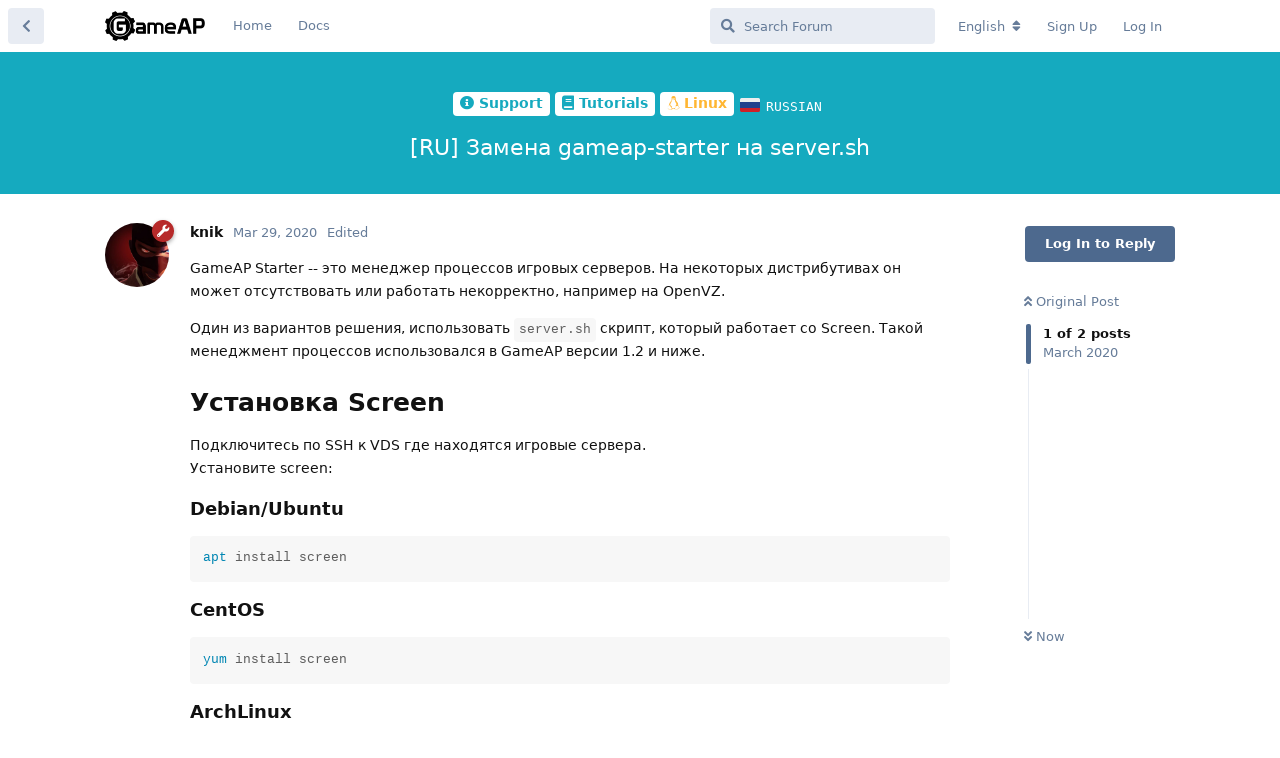

--- FILE ---
content_type: text/html; charset=utf-8
request_url: https://forum.gameap.ru/d/3-ru-zamena-gameap-starter-na-serversh
body_size: 8592
content:
<!doctype html>
<html  dir="ltr"        lang="en" >
    <head>
        <meta charset="utf-8">
        <title>[RU] Замена gameap-starter на server.sh - GameAP Forum</title>

        <link rel="stylesheet" href="https://forum.gameap.ru/assets/forum.css?v=168be566">
<link rel="canonical" href="https://forum.gameap.ru/d/3-ru-zamena-gameap-starter-na-serversh">
<link rel="preload" href="https://forum.gameap.ru/assets/forum.css?v=168be566" as="style">
<link rel="preload" href="https://forum.gameap.ru/assets/forum.js?v=14bd0e40" as="script">
<link rel="preload" href="https://forum.gameap.ru/assets/forum-en.js?v=0efd8645" as="script">
<link rel="preload" href="https://forum.gameap.ru/assets/fonts/fa-solid-900.woff2" as="font" type="font/woff2" crossorigin="">
<link rel="preload" href="https://forum.gameap.ru/assets/fonts/fa-regular-400.woff2" as="font" type="font/woff2" crossorigin="">
<meta name="viewport" content="width=device-width, initial-scale=1, maximum-scale=1, minimum-scale=1">
<meta name="description" content="Game Admin Panel Forum">
<meta name="theme-color" content="#4D698E">
    </head>

    <body>
        <div id="app" class="App">

    <div id="app-navigation" class="App-navigation"></div>

    <div id="drawer" class="App-drawer">

        <header id="header" class="App-header">
            <div id="header-navigation" class="Header-navigation"></div>
            <div class="container">
                <div class="Header-title">
                    <a href="https://forum.gameap.ru" id="home-link">
                                                    <img src="https://forum.gameap.ru/assets/logo-em30ktgf.png" alt="GameAP Forum" class="Header-logo">
                                            </a>
                </div>
                <div id="header-primary" class="Header-primary"></div>
                <div id="header-secondary" class="Header-secondary"></div>
            </div>
        </header>

    </div>

    <main class="App-content">
        <div id="content"></div>

        <div id="flarum-loading" style="display: none">
    Loading...
</div>

<noscript>
    <div class="Alert">
        <div class="container">
            This site is best viewed in a modern browser with JavaScript enabled.
        </div>
    </div>
</noscript>

<div id="flarum-loading-error" style="display: none">
    <div class="Alert">
        <div class="container">
            Something went wrong while trying to load the full version of this site. Try hard-refreshing this page to fix the error.
        </div>
    </div>
</div>

<noscript id="flarum-content">
    <div class="container">
    <h1>[RU] Замена gameap-starter на server.sh</h1>

    <div>
                    <article>
                                <div class="PostUser"><h3 class="PostUser-name">knik</h3></div>
                <div class="Post-body">
                    <p>GameAP Starter -- это менеджер процессов игровых серверов. На некоторых дистрибутивах он может отсутствовать или работать некорректно, например на OpenVZ.</p>

<p>Один из вариантов решения, использовать <code>server.sh</code> скрипт, который работает со Screen. Такой менеджмент процессов использовался в GameAP версии 1.2 и ниже.</p>

<h2>Установка Screen</h2>

<p>Подключитесь по SSH к VDS где находятся игровые сервера. <br>
Установите screen:</p>

<h4>Debian/Ubuntu</h4>
 
<pre><code>apt install screen</code><script async="" crossorigin="anonymous" data-hljs-style="github-gist" integrity="sha384-PG1zopchh98J/8eUG/5ESEA+dE1Art6Ym1XKxLljmoOwlodOfUguCC/cydPWZSQ/" onload="hljsLoader.highlightBlocks(this.parentNode)" src="https://cdn.jsdelivr.net/gh/s9e/hljs-loader@1.0.8/loader.min.js"></script></pre>
<h4>CentOS</h4>

<pre><code>yum install screen</code><script async="" crossorigin="anonymous" data-hljs-style="github-gist" integrity="sha384-PG1zopchh98J/8eUG/5ESEA+dE1Art6Ym1XKxLljmoOwlodOfUguCC/cydPWZSQ/" onload="hljsLoader.highlightBlocks(this.parentNode)" src="https://cdn.jsdelivr.net/gh/s9e/hljs-loader@1.0.8/loader.min.js"></script></pre>

<h4>ArchLinux</h4>

<pre><code>pacman -S screen</code><script async="" crossorigin="anonymous" data-hljs-style="github-gist" integrity="sha384-PG1zopchh98J/8eUG/5ESEA+dE1Art6Ym1XKxLljmoOwlodOfUguCC/cydPWZSQ/" onload="hljsLoader.highlightBlocks(this.parentNode)" src="https://cdn.jsdelivr.net/gh/s9e/hljs-loader@1.0.8/loader.min.js"></script></pre>

<h2>Подготовка. Остановка игровых серверов и Daemon</h2>

<p>Остановите все игровые серверы на выделенном сервере через панель.<br>
Остановите GameAP Daemon:</p>

<pre><code>service gameap-daemon stop</code><script async="" crossorigin="anonymous" data-hljs-style="github-gist" integrity="sha384-PG1zopchh98J/8eUG/5ESEA+dE1Art6Ym1XKxLljmoOwlodOfUguCC/cydPWZSQ/" onload="hljsLoader.highlightBlocks(this.parentNode)" src="https://cdn.jsdelivr.net/gh/s9e/hljs-loader@1.0.8/loader.min.js"></script></pre>

<h2>Установка скрипта</h2>

<p>Затем перейдите в каталог /srv/gameap:</p>
<pre><code>cd /srv/gameap</code><script async="" crossorigin="anonymous" data-hljs-style="github-gist" integrity="sha384-PG1zopchh98J/8eUG/5ESEA+dE1Art6Ym1XKxLljmoOwlodOfUguCC/cydPWZSQ/" onload="hljsLoader.highlightBlocks(this.parentNode)" src="https://cdn.jsdelivr.net/gh/s9e/hljs-loader@1.0.8/loader.min.js"></script></pre>

<p>Скачайте сам скрипт и дайте ему права на выполнение:</p>
<pre><code>wget https://raw.githubusercontent.com/et-nik/gameap-legacy/v1.2-stable/bin/Linux/server.sh
chmod +x ./server.sh</code><script async="" crossorigin="anonymous" data-hljs-style="github-gist" integrity="sha384-PG1zopchh98J/8eUG/5ESEA+dE1Art6Ym1XKxLljmoOwlodOfUguCC/cydPWZSQ/" onload="hljsLoader.highlightBlocks(this.parentNode)" src="https://cdn.jsdelivr.net/gh/s9e/hljs-loader@1.0.8/loader.min.js"></script></pre>

<h2>Настройка скрипта</h2>

<p>Зайдите в панель управления. Перейдите в "Выделенные серверы", выберите там свой сервер и нажмите "Редактировать", в открывшемся окне откройте "Скрипты". Отредактируйте следующие поля:</p>

<h4>Скрипт запуска</h4>
<pre><code>/srv/gameap/server.sh -t start -d {dir} -n {uuid} -u {user} -c "{command}"</code><script async="" crossorigin="anonymous" data-hljs-style="github-gist" integrity="sha384-PG1zopchh98J/8eUG/5ESEA+dE1Art6Ym1XKxLljmoOwlodOfUguCC/cydPWZSQ/" onload="hljsLoader.highlightBlocks(this.parentNode)" src="https://cdn.jsdelivr.net/gh/s9e/hljs-loader@1.0.8/loader.min.js"></script></pre>

<h4>Остановка</h4>
<pre><code>/srv/gameap/server.sh -t stop -d {dir} -n {uuid} -u {user}</code><script async="" crossorigin="anonymous" data-hljs-style="github-gist" integrity="sha384-PG1zopchh98J/8eUG/5ESEA+dE1Art6Ym1XKxLljmoOwlodOfUguCC/cydPWZSQ/" onload="hljsLoader.highlightBlocks(this.parentNode)" src="https://cdn.jsdelivr.net/gh/s9e/hljs-loader@1.0.8/loader.min.js"></script></pre>

<h4>Перезапуск</h4>
<pre><code>/srv/gameap/server.sh -t restart -d {dir} -n {uuid} -u {user} -c "{command}"</code><script async="" crossorigin="anonymous" data-hljs-style="github-gist" integrity="sha384-PG1zopchh98J/8eUG/5ESEA+dE1Art6Ym1XKxLljmoOwlodOfUguCC/cydPWZSQ/" onload="hljsLoader.highlightBlocks(this.parentNode)" src="https://cdn.jsdelivr.net/gh/s9e/hljs-loader@1.0.8/loader.min.js"></script></pre>

<h4>Статус</h4>
<pre><code>/srv/gameap/server.sh -t status -d {dir} -n {uuid} -u {user}</code><script async="" crossorigin="anonymous" data-hljs-style="github-gist" integrity="sha384-PG1zopchh98J/8eUG/5ESEA+dE1Art6Ym1XKxLljmoOwlodOfUguCC/cydPWZSQ/" onload="hljsLoader.highlightBlocks(this.parentNode)" src="https://cdn.jsdelivr.net/gh/s9e/hljs-loader@1.0.8/loader.min.js"></script></pre>

<h4>Получение консоли</h4>
<pre><code>/srv/gameap/server.sh -t get_console -d {dir} -n {uuid} -u {user}</code><script async="" crossorigin="anonymous" data-hljs-style="github-gist" integrity="sha384-PG1zopchh98J/8eUG/5ESEA+dE1Art6Ym1XKxLljmoOwlodOfUguCC/cydPWZSQ/" onload="hljsLoader.highlightBlocks(this.parentNode)" src="https://cdn.jsdelivr.net/gh/s9e/hljs-loader@1.0.8/loader.min.js"></script></pre>

<h4>Отправка комманды</h4>
<pre><code>/srv/gameap/server.sh -t send_command -d {dir} -n {uuid} -u {user} -c "{command}"</code><script async="" crossorigin="anonymous" data-hljs-style="github-gist" integrity="sha384-PG1zopchh98J/8eUG/5ESEA+dE1Art6Ym1XKxLljmoOwlodOfUguCC/cydPWZSQ/" onload="hljsLoader.highlightBlocks(this.parentNode)" src="https://cdn.jsdelivr.net/gh/s9e/hljs-loader@1.0.8/loader.min.js"></script></pre>

<p>Остальные поля оставить пустыми.</p>

<h2>Запуск GameAP Daemon</h2>

<p>После изменения конфигурации VDS, необходимо запустить GameAP Daemon. Зайдите по SSH на выделенный сервер и выполните команду:</p>
<pre><code>service gameap-daemon start</code><script async="" crossorigin="anonymous" data-hljs-style="github-gist" integrity="sha384-PG1zopchh98J/8eUG/5ESEA+dE1Art6Ym1XKxLljmoOwlodOfUguCC/cydPWZSQ/" onload="hljsLoader.highlightBlocks(this.parentNode)" src="https://cdn.jsdelivr.net/gh/s9e/hljs-loader@1.0.8/loader.min.js"></script></pre>

                </div>
            </article>

            <hr>
            </div>

    
    </div>

</noscript>


        <div class="App-composer">
            <div class="container">
                <div id="composer"></div>
            </div>
        </div>
    </main>

</div>




        <div id="modal"></div>
        <div id="alerts"></div>

        <script>
            document.getElementById('flarum-loading').style.display = 'block';
            var flarum = {extensions: {}};
        </script>

        <script src="https://forum.gameap.ru/assets/forum.js?v=14bd0e40"></script>
<script src="https://forum.gameap.ru/assets/forum-en.js?v=0efd8645"></script>

        <script id="flarum-json-payload" type="application/json">{"resources":[{"type":"forums","id":"1","attributes":{"title":"GameAP Forum","description":"Game Admin Panel Forum","showLanguageSelector":true,"baseUrl":"https:\/\/forum.gameap.ru","basePath":"","baseOrigin":"https:\/\/forum.gameap.ru","debug":false,"apiUrl":"https:\/\/forum.gameap.ru\/api","welcomeTitle":"Welcome to GameAP Forum","welcomeMessage":"Welcome to GameAP Community Discussion ","themePrimaryColor":"#4D698E","themeSecondaryColor":"#4D698E","logoUrl":"https:\/\/forum.gameap.ru\/assets\/logo-em30ktgf.png","faviconUrl":null,"headerHtml":"","footerHtml":null,"allowSignUp":true,"defaultRoute":"\/categories","canViewForum":true,"canStartDiscussion":false,"canSearchUsers":false,"canCreateAccessToken":false,"canModerateAccessTokens":false,"assetsBaseUrl":"https:\/\/forum.gameap.ru\/assets","canViewFlags":false,"guidelinesUrl":null,"canBypassTagCounts":false,"minPrimaryTags":"1","maxPrimaryTags":"1","minSecondaryTags":"0","maxSecondaryTags":"3","hCaptchaDarkMode":false,"postWithoutHCaptcha":false,"fof-upload.canUpload":false,"fof-upload.canDownload":true,"fof-upload.composerButtonVisiblity":"both","fof-socialprofile.allow_external_favicons":true,"fof-oauth":[{"name":"discord","icon":"fab fa-discord","priority":0},null,{"name":"github","icon":"fab fa-github","priority":0},null,{"name":"twitter","icon":"fab fa-twitter","priority":0},{"name":"google","icon":"fab fa-google","priority":0},null],"fof-oauth.only_icons":false,"fof-oauth.popupWidth":580,"fof-oauth.popupHeight":400,"fof-oauth.fullscreenPopup":true,"fof-discussion-language.composerLocaleDefault":false,"fof-discussion-language.showAnyLangOpt":true,"fof-discussion-language.useLocaleForTagsPageLastDiscussion":false,"allowUsernameMentionFormat":true,"massControls":false,"canHideDiscussionsSometime":false,"canDeleteDiscussionsSometime":false,"canLockDiscussionsSometime":false,"canStickyDiscussionsSometime":false,"canTagDiscussionsSometime":false,"categories.keepTagsNav":true,"categories.fullPageDesktop":false,"categories.compactMobile":false,"categories.parentRemoveIcon":false,"categories.parentRemoveDescription":false,"categories.parentRemoveStats":false,"categories.parentRemoveLastDiscussion":false,"categories.childBareIcon":false},"relationships":{"groups":{"data":[{"type":"groups","id":"1"},{"type":"groups","id":"2"},{"type":"groups","id":"3"},{"type":"groups","id":"4"}]},"tags":{"data":[{"type":"tags","id":"1"},{"type":"tags","id":"2"},{"type":"tags","id":"3"},{"type":"tags","id":"5"},{"type":"tags","id":"11"},{"type":"tags","id":"8"},{"type":"tags","id":"12"}]},"links":{"data":[{"type":"links","id":"1"},{"type":"links","id":"2"}]},"discussionLanguages":{"data":[{"type":"discussion-languages","id":"any"},{"type":"discussion-languages","id":"1"},{"type":"discussion-languages","id":"2"}]}}},{"type":"groups","id":"1","attributes":{"nameSingular":"Admin","namePlural":"Admins","color":"#B72A2A","icon":"fas fa-wrench","isHidden":0}},{"type":"groups","id":"2","attributes":{"nameSingular":"Guest","namePlural":"Guests","color":null,"icon":null,"isHidden":0}},{"type":"groups","id":"3","attributes":{"nameSingular":"Member","namePlural":"Members","color":null,"icon":null,"isHidden":0}},{"type":"groups","id":"4","attributes":{"nameSingular":"Mod","namePlural":"Mods","color":"#80349E","icon":"fas fa-bolt","isHidden":0}},{"type":"tags","id":"1","attributes":{"name":"General","description":null,"slug":"general","color":"#888","backgroundUrl":null,"backgroundMode":null,"icon":null,"discussionCount":29,"position":0,"defaultSort":null,"isChild":false,"isHidden":false,"lastPostedAt":"2024-09-11T17:39:47+00:00","canStartDiscussion":false,"canAddToDiscussion":false,"localisedLastDiscussion":{"":{"id":8,"at":1726076387,"user_id":1108,"title":"\u0423\u0441\u0442\u0430\u043d\u043e\u0432\u043a\u0430 \u043f\u0430\u043d\u0435\u043b\u0438"},"1":{"id":1076,"at":1733402674,"user_id":1120,"title":""},"2":{"id":1073,"at":1712337376,"user_id":1089,"title":"\u043e\u0448\u0438\u0431\u043a\u0430 \u0443\u0441\u0442\u0430\u043d\u043e\u0432\u043a\u0438 \u043f\u0430\u043d\u0435\u043b\u0438"}},"postCount":46}},{"type":"tags","id":"2","attributes":{"name":"Support","description":"Get help installation, setting up,  using, GameAP Daemon installation.","slug":"support","color":"#15aabf","backgroundUrl":null,"backgroundMode":null,"icon":"fas fa-info-circle","discussionCount":61,"position":1,"defaultSort":null,"isChild":false,"isHidden":false,"lastPostedAt":"2024-09-07T23:17:33+00:00","canStartDiscussion":false,"canAddToDiscussion":false,"localisedLastDiscussion":{"":{"id":102,"at":1684237892,"user_id":1,"title":"I cant start any game server"},"1":{"id":1074,"at":1723525362,"user_id":1101,"title":"Installing daemon in vps arm64"},"2":{"id":1075,"at":1725751053,"user_id":1102,"title":"unable to install it"}},"postCount":45}},{"type":"tags","id":"3","attributes":{"name":"Dev","description":"Development. Building modules, extensions, themes.","slug":"dev","color":"","backgroundUrl":null,"backgroundMode":null,"icon":"fas fa-code","discussionCount":0,"position":3,"defaultSort":null,"isChild":false,"isHidden":false,"lastPostedAt":"2021-04-22T10:34:36+00:00","canStartDiscussion":false,"canAddToDiscussion":false,"localisedLastDiscussion":[],"postCount":0}},{"type":"tags","id":"5","attributes":{"name":"Resources","description":"GameAP Related resources, modules, themes, services.","slug":"resources","color":"#8c3030","backgroundUrl":null,"backgroundMode":null,"icon":"fas fa-archive","discussionCount":0,"position":2,"defaultSort":null,"isChild":false,"isHidden":false,"lastPostedAt":"2021-10-06T13:36:10+00:00","canStartDiscussion":false,"canAddToDiscussion":false,"localisedLastDiscussion":{"":{"id":828,"at":1673246573,"user_id":729,"title":""},"1":{"id":1006,"at":1684941995,"user_id":911,"title":"https:\/\/www.healthapnews.com\/regen-cbd-gummies\/"}},"postCount":0}},{"type":"tags","id":"11","attributes":{"name":"Windows","description":"","slug":"windows","color":"#0072ff","backgroundUrl":null,"backgroundMode":null,"icon":"fab fa-windows","discussionCount":2,"position":null,"defaultSort":null,"isChild":false,"isHidden":false,"lastPostedAt":"2024-09-07T23:17:33+00:00","canStartDiscussion":false,"canAddToDiscussion":false,"localisedLastDiscussion":{"":{"id":102,"at":1684237892,"user_id":1,"title":"I cant start any game server"},"1":{"id":1054,"at":1690463833,"user_id":963,"title":"Installing Minecraft on Windows"},"2":{"id":1075,"at":1725751053,"user_id":1102,"title":"unable to install it"}},"postCount":8}},{"type":"tags","id":"8","attributes":{"name":"Solved","description":"Solved","slug":"solved","color":"#6dbb3e","backgroundUrl":null,"backgroundMode":null,"icon":"fas fa-check","discussionCount":0,"position":null,"defaultSort":null,"isChild":false,"isHidden":false,"lastPostedAt":"2022-01-05T00:14:04+00:00","canStartDiscussion":false,"canAddToDiscussion":false,"localisedLastDiscussion":{"1":{"id":1037,"at":1687943838,"user_id":940,"title":"Anatomy One CBD Gummies"},"2":{"id":1027,"at":1687257064,"user_id":932,"title":"Exam Topics Free: Study Efficiently, Perform Exceptionally"}},"postCount":0}},{"type":"tags","id":"12","attributes":{"name":"Linux","description":"","slug":"linux","color":"#ffb632","backgroundUrl":null,"backgroundMode":null,"icon":"fab fa-linux","discussionCount":0,"position":null,"defaultSort":null,"isChild":false,"isHidden":false,"lastPostedAt":"2022-11-10T21:18:16+00:00","canStartDiscussion":false,"canAddToDiscussion":false,"localisedLastDiscussion":{"":{"id":878,"at":1673690196,"user_id":778,"title":""},"1":{"id":1040,"at":1688124388,"user_id":943,"title":"MyLifeCBDGummies"}},"postCount":0}},{"type":"links","id":"1","attributes":{"id":1,"title":"Docs","icon":null,"url":"https:\/\/docs.gameap.ru","position":1,"isInternal":false,"isNewtab":false,"useRelMe":0,"isChild":false,"visibility":"everyone"}},{"type":"links","id":"2","attributes":{"id":2,"title":"Home","icon":null,"url":"https:\/\/gameap.ru\/en","position":0,"isInternal":false,"isNewtab":false,"useRelMe":0,"isChild":false,"visibility":"everyone"}},{"type":"discussion-languages","id":"any","attributes":{"code":"any","country":null,"name":"Any Language","emoji":null}},{"type":"discussion-languages","id":"1","attributes":{"code":"en","country":"GB","name":"English","emoji":"\ud83c\uddec\ud83c\udde7"}},{"type":"discussion-languages","id":"2","attributes":{"code":"ru","country":"RU","name":"Russian","emoji":"\ud83c\uddf7\ud83c\uddfa"}}],"session":{"userId":0,"csrfToken":"gfNkCWfhiFuSloR8vyIFwbILbh9bcMGsgV6f7cpi"},"locales":{"en":"English","ru":"\u0420\u0443\u0441\u0441\u043a\u0438\u0439"},"locale":"en","ralkage-hcaptcha.credentials.site":"e4a1346c-6e0f-40c7-8a8c-d7e6228a868c","ralkage-hcaptcha.type":"","fof-socialprofile.test":null,"apiDocument":{"data":{"type":"discussions","id":"3","attributes":{"title":"[RU] \u0417\u0430\u043c\u0435\u043d\u0430 gameap-starter \u043d\u0430 server.sh","slug":"3-ru-zamena-gameap-starter-na-serversh","commentCount":1,"participantCount":1,"createdAt":"2020-03-29T16:19:31+00:00","lastPostedAt":"2020-03-29T16:19:31+00:00","lastPostNumber":1,"canReply":false,"canRename":false,"canDelete":false,"canHide":false,"isApproved":true,"canTag":false,"canChangeLanguage":false,"subscription":null,"isSticky":false,"canSticky":false,"isLocked":false,"canLock":false},"relationships":{"user":{"data":{"type":"users","id":"1"}},"posts":{"data":[{"type":"posts","id":"6"},{"type":"posts","id":"138"}]},"tags":{"data":[{"type":"tags","id":"2"},{"type":"tags","id":"9"},{"type":"tags","id":"12"}]},"language":{"data":{"type":"discussion-languages","id":"2"}}}},"included":[{"type":"users","id":"1","attributes":{"username":"knik","displayName":"knik","avatarUrl":"https:\/\/forum.gameap.ru\/assets\/avatars\/Fqb8ZVSyqMffytGT.png","slug":"knik","joinTime":"2020-03-28T19:06:26+00:00","discussionCount":10,"commentCount":116,"canEdit":false,"canEditCredentials":false,"canEditGroups":false,"canDelete":false,"lastSeenAt":"2025-02-07T08:38:15+00:00","canSuspend":false,"canSpamblock":false,"fof-upload-uploadCountCurrent":null,"fof-upload-uploadCountAll":null,"canViewSocialProfile":false,"isBanned":false,"canBanIP":false},"relationships":{"groups":{"data":[{"type":"groups","id":"1"}]}}},{"type":"posts","id":"6","attributes":{"number":1,"createdAt":"2020-03-29T16:19:31+00:00","contentType":"comment","contentHtml":"\u003Cp\u003EGameAP Starter -- \u044d\u0442\u043e \u043c\u0435\u043d\u0435\u0434\u0436\u0435\u0440 \u043f\u0440\u043e\u0446\u0435\u0441\u0441\u043e\u0432 \u0438\u0433\u0440\u043e\u0432\u044b\u0445 \u0441\u0435\u0440\u0432\u0435\u0440\u043e\u0432. \u041d\u0430 \u043d\u0435\u043a\u043e\u0442\u043e\u0440\u044b\u0445 \u0434\u0438\u0441\u0442\u0440\u0438\u0431\u0443\u0442\u0438\u0432\u0430\u0445 \u043e\u043d \u043c\u043e\u0436\u0435\u0442 \u043e\u0442\u0441\u0443\u0442\u0441\u0442\u0432\u043e\u0432\u0430\u0442\u044c \u0438\u043b\u0438 \u0440\u0430\u0431\u043e\u0442\u0430\u0442\u044c \u043d\u0435\u043a\u043e\u0440\u0440\u0435\u043a\u0442\u043d\u043e, \u043d\u0430\u043f\u0440\u0438\u043c\u0435\u0440 \u043d\u0430 OpenVZ.\u003C\/p\u003E\n\n\u003Cp\u003E\u041e\u0434\u0438\u043d \u0438\u0437 \u0432\u0430\u0440\u0438\u0430\u043d\u0442\u043e\u0432 \u0440\u0435\u0448\u0435\u043d\u0438\u044f, \u0438\u0441\u043f\u043e\u043b\u044c\u0437\u043e\u0432\u0430\u0442\u044c \u003Ccode\u003Eserver.sh\u003C\/code\u003E \u0441\u043a\u0440\u0438\u043f\u0442, \u043a\u043e\u0442\u043e\u0440\u044b\u0439 \u0440\u0430\u0431\u043e\u0442\u0430\u0435\u0442 \u0441\u043e Screen. \u0422\u0430\u043a\u043e\u0439 \u043c\u0435\u043d\u0435\u0434\u0436\u043c\u0435\u043d\u0442 \u043f\u0440\u043e\u0446\u0435\u0441\u0441\u043e\u0432 \u0438\u0441\u043f\u043e\u043b\u044c\u0437\u043e\u0432\u0430\u043b\u0441\u044f \u0432 GameAP \u0432\u0435\u0440\u0441\u0438\u0438 1.2 \u0438 \u043d\u0438\u0436\u0435.\u003C\/p\u003E\n\n\u003Ch2\u003E\u0423\u0441\u0442\u0430\u043d\u043e\u0432\u043a\u0430 Screen\u003C\/h2\u003E\n\n\u003Cp\u003E\u041f\u043e\u0434\u043a\u043b\u044e\u0447\u0438\u0442\u0435\u0441\u044c \u043f\u043e SSH \u043a VDS \u0433\u0434\u0435 \u043d\u0430\u0445\u043e\u0434\u044f\u0442\u0441\u044f \u0438\u0433\u0440\u043e\u0432\u044b\u0435 \u0441\u0435\u0440\u0432\u0435\u0440\u0430. \u003Cbr\u003E\n\u0423\u0441\u0442\u0430\u043d\u043e\u0432\u0438\u0442\u0435 screen:\u003C\/p\u003E\n\n\u003Ch4\u003EDebian\/Ubuntu\u003C\/h4\u003E\n \n\u003Cpre\u003E\u003Ccode\u003Eapt install screen\u003C\/code\u003E\u003Cscript async=\u0022\u0022 crossorigin=\u0022anonymous\u0022 data-hljs-style=\u0022github-gist\u0022 integrity=\u0022sha384-PG1zopchh98J\/8eUG\/5ESEA+dE1Art6Ym1XKxLljmoOwlodOfUguCC\/cydPWZSQ\/\u0022 onload=\u0022hljsLoader.highlightBlocks(this.parentNode)\u0022 src=\u0022https:\/\/cdn.jsdelivr.net\/gh\/s9e\/hljs-loader@1.0.8\/loader.min.js\u0022\u003E\u003C\/script\u003E\u003C\/pre\u003E\n\u003Ch4\u003ECentOS\u003C\/h4\u003E\n\n\u003Cpre\u003E\u003Ccode\u003Eyum install screen\u003C\/code\u003E\u003Cscript async=\u0022\u0022 crossorigin=\u0022anonymous\u0022 data-hljs-style=\u0022github-gist\u0022 integrity=\u0022sha384-PG1zopchh98J\/8eUG\/5ESEA+dE1Art6Ym1XKxLljmoOwlodOfUguCC\/cydPWZSQ\/\u0022 onload=\u0022hljsLoader.highlightBlocks(this.parentNode)\u0022 src=\u0022https:\/\/cdn.jsdelivr.net\/gh\/s9e\/hljs-loader@1.0.8\/loader.min.js\u0022\u003E\u003C\/script\u003E\u003C\/pre\u003E\n\n\u003Ch4\u003EArchLinux\u003C\/h4\u003E\n\n\u003Cpre\u003E\u003Ccode\u003Epacman -S screen\u003C\/code\u003E\u003Cscript async=\u0022\u0022 crossorigin=\u0022anonymous\u0022 data-hljs-style=\u0022github-gist\u0022 integrity=\u0022sha384-PG1zopchh98J\/8eUG\/5ESEA+dE1Art6Ym1XKxLljmoOwlodOfUguCC\/cydPWZSQ\/\u0022 onload=\u0022hljsLoader.highlightBlocks(this.parentNode)\u0022 src=\u0022https:\/\/cdn.jsdelivr.net\/gh\/s9e\/hljs-loader@1.0.8\/loader.min.js\u0022\u003E\u003C\/script\u003E\u003C\/pre\u003E\n\n\u003Ch2\u003E\u041f\u043e\u0434\u0433\u043e\u0442\u043e\u0432\u043a\u0430. \u041e\u0441\u0442\u0430\u043d\u043e\u0432\u043a\u0430 \u0438\u0433\u0440\u043e\u0432\u044b\u0445 \u0441\u0435\u0440\u0432\u0435\u0440\u043e\u0432 \u0438 Daemon\u003C\/h2\u003E\n\n\u003Cp\u003E\u041e\u0441\u0442\u0430\u043d\u043e\u0432\u0438\u0442\u0435 \u0432\u0441\u0435 \u0438\u0433\u0440\u043e\u0432\u044b\u0435 \u0441\u0435\u0440\u0432\u0435\u0440\u044b \u043d\u0430 \u0432\u044b\u0434\u0435\u043b\u0435\u043d\u043d\u043e\u043c \u0441\u0435\u0440\u0432\u0435\u0440\u0435 \u0447\u0435\u0440\u0435\u0437 \u043f\u0430\u043d\u0435\u043b\u044c.\u003Cbr\u003E\n\u041e\u0441\u0442\u0430\u043d\u043e\u0432\u0438\u0442\u0435 GameAP Daemon:\u003C\/p\u003E\n\n\u003Cpre\u003E\u003Ccode\u003Eservice gameap-daemon stop\u003C\/code\u003E\u003Cscript async=\u0022\u0022 crossorigin=\u0022anonymous\u0022 data-hljs-style=\u0022github-gist\u0022 integrity=\u0022sha384-PG1zopchh98J\/8eUG\/5ESEA+dE1Art6Ym1XKxLljmoOwlodOfUguCC\/cydPWZSQ\/\u0022 onload=\u0022hljsLoader.highlightBlocks(this.parentNode)\u0022 src=\u0022https:\/\/cdn.jsdelivr.net\/gh\/s9e\/hljs-loader@1.0.8\/loader.min.js\u0022\u003E\u003C\/script\u003E\u003C\/pre\u003E\n\n\u003Ch2\u003E\u0423\u0441\u0442\u0430\u043d\u043e\u0432\u043a\u0430 \u0441\u043a\u0440\u0438\u043f\u0442\u0430\u003C\/h2\u003E\n\n\u003Cp\u003E\u0417\u0430\u0442\u0435\u043c \u043f\u0435\u0440\u0435\u0439\u0434\u0438\u0442\u0435 \u0432 \u043a\u0430\u0442\u0430\u043b\u043e\u0433 \/srv\/gameap:\u003C\/p\u003E\n\u003Cpre\u003E\u003Ccode\u003Ecd \/srv\/gameap\u003C\/code\u003E\u003Cscript async=\u0022\u0022 crossorigin=\u0022anonymous\u0022 data-hljs-style=\u0022github-gist\u0022 integrity=\u0022sha384-PG1zopchh98J\/8eUG\/5ESEA+dE1Art6Ym1XKxLljmoOwlodOfUguCC\/cydPWZSQ\/\u0022 onload=\u0022hljsLoader.highlightBlocks(this.parentNode)\u0022 src=\u0022https:\/\/cdn.jsdelivr.net\/gh\/s9e\/hljs-loader@1.0.8\/loader.min.js\u0022\u003E\u003C\/script\u003E\u003C\/pre\u003E\n\n\u003Cp\u003E\u0421\u043a\u0430\u0447\u0430\u0439\u0442\u0435 \u0441\u0430\u043c \u0441\u043a\u0440\u0438\u043f\u0442 \u0438 \u0434\u0430\u0439\u0442\u0435 \u0435\u043c\u0443 \u043f\u0440\u0430\u0432\u0430 \u043d\u0430 \u0432\u044b\u043f\u043e\u043b\u043d\u0435\u043d\u0438\u0435:\u003C\/p\u003E\n\u003Cpre\u003E\u003Ccode\u003Ewget https:\/\/raw.githubusercontent.com\/et-nik\/gameap-legacy\/v1.2-stable\/bin\/Linux\/server.sh\nchmod +x .\/server.sh\u003C\/code\u003E\u003Cscript async=\u0022\u0022 crossorigin=\u0022anonymous\u0022 data-hljs-style=\u0022github-gist\u0022 integrity=\u0022sha384-PG1zopchh98J\/8eUG\/5ESEA+dE1Art6Ym1XKxLljmoOwlodOfUguCC\/cydPWZSQ\/\u0022 onload=\u0022hljsLoader.highlightBlocks(this.parentNode)\u0022 src=\u0022https:\/\/cdn.jsdelivr.net\/gh\/s9e\/hljs-loader@1.0.8\/loader.min.js\u0022\u003E\u003C\/script\u003E\u003C\/pre\u003E\n\n\u003Ch2\u003E\u041d\u0430\u0441\u0442\u0440\u043e\u0439\u043a\u0430 \u0441\u043a\u0440\u0438\u043f\u0442\u0430\u003C\/h2\u003E\n\n\u003Cp\u003E\u0417\u0430\u0439\u0434\u0438\u0442\u0435 \u0432 \u043f\u0430\u043d\u0435\u043b\u044c \u0443\u043f\u0440\u0430\u0432\u043b\u0435\u043d\u0438\u044f. \u041f\u0435\u0440\u0435\u0439\u0434\u0438\u0442\u0435 \u0432 \u0022\u0412\u044b\u0434\u0435\u043b\u0435\u043d\u043d\u044b\u0435 \u0441\u0435\u0440\u0432\u0435\u0440\u044b\u0022, \u0432\u044b\u0431\u0435\u0440\u0438\u0442\u0435 \u0442\u0430\u043c \u0441\u0432\u043e\u0439 \u0441\u0435\u0440\u0432\u0435\u0440 \u0438 \u043d\u0430\u0436\u043c\u0438\u0442\u0435 \u0022\u0420\u0435\u0434\u0430\u043a\u0442\u0438\u0440\u043e\u0432\u0430\u0442\u044c\u0022, \u0432 \u043e\u0442\u043a\u0440\u044b\u0432\u0448\u0435\u043c\u0441\u044f \u043e\u043a\u043d\u0435 \u043e\u0442\u043a\u0440\u043e\u0439\u0442\u0435 \u0022\u0421\u043a\u0440\u0438\u043f\u0442\u044b\u0022. \u041e\u0442\u0440\u0435\u0434\u0430\u043a\u0442\u0438\u0440\u0443\u0439\u0442\u0435 \u0441\u043b\u0435\u0434\u0443\u044e\u0449\u0438\u0435 \u043f\u043e\u043b\u044f:\u003C\/p\u003E\n\n\u003Ch4\u003E\u0421\u043a\u0440\u0438\u043f\u0442 \u0437\u0430\u043f\u0443\u0441\u043a\u0430\u003C\/h4\u003E\n\u003Cpre\u003E\u003Ccode\u003E\/srv\/gameap\/server.sh -t start -d {dir} -n {uuid} -u {user} -c \u0022{command}\u0022\u003C\/code\u003E\u003Cscript async=\u0022\u0022 crossorigin=\u0022anonymous\u0022 data-hljs-style=\u0022github-gist\u0022 integrity=\u0022sha384-PG1zopchh98J\/8eUG\/5ESEA+dE1Art6Ym1XKxLljmoOwlodOfUguCC\/cydPWZSQ\/\u0022 onload=\u0022hljsLoader.highlightBlocks(this.parentNode)\u0022 src=\u0022https:\/\/cdn.jsdelivr.net\/gh\/s9e\/hljs-loader@1.0.8\/loader.min.js\u0022\u003E\u003C\/script\u003E\u003C\/pre\u003E\n\n\u003Ch4\u003E\u041e\u0441\u0442\u0430\u043d\u043e\u0432\u043a\u0430\u003C\/h4\u003E\n\u003Cpre\u003E\u003Ccode\u003E\/srv\/gameap\/server.sh -t stop -d {dir} -n {uuid} -u {user}\u003C\/code\u003E\u003Cscript async=\u0022\u0022 crossorigin=\u0022anonymous\u0022 data-hljs-style=\u0022github-gist\u0022 integrity=\u0022sha384-PG1zopchh98J\/8eUG\/5ESEA+dE1Art6Ym1XKxLljmoOwlodOfUguCC\/cydPWZSQ\/\u0022 onload=\u0022hljsLoader.highlightBlocks(this.parentNode)\u0022 src=\u0022https:\/\/cdn.jsdelivr.net\/gh\/s9e\/hljs-loader@1.0.8\/loader.min.js\u0022\u003E\u003C\/script\u003E\u003C\/pre\u003E\n\n\u003Ch4\u003E\u041f\u0435\u0440\u0435\u0437\u0430\u043f\u0443\u0441\u043a\u003C\/h4\u003E\n\u003Cpre\u003E\u003Ccode\u003E\/srv\/gameap\/server.sh -t restart -d {dir} -n {uuid} -u {user} -c \u0022{command}\u0022\u003C\/code\u003E\u003Cscript async=\u0022\u0022 crossorigin=\u0022anonymous\u0022 data-hljs-style=\u0022github-gist\u0022 integrity=\u0022sha384-PG1zopchh98J\/8eUG\/5ESEA+dE1Art6Ym1XKxLljmoOwlodOfUguCC\/cydPWZSQ\/\u0022 onload=\u0022hljsLoader.highlightBlocks(this.parentNode)\u0022 src=\u0022https:\/\/cdn.jsdelivr.net\/gh\/s9e\/hljs-loader@1.0.8\/loader.min.js\u0022\u003E\u003C\/script\u003E\u003C\/pre\u003E\n\n\u003Ch4\u003E\u0421\u0442\u0430\u0442\u0443\u0441\u003C\/h4\u003E\n\u003Cpre\u003E\u003Ccode\u003E\/srv\/gameap\/server.sh -t status -d {dir} -n {uuid} -u {user}\u003C\/code\u003E\u003Cscript async=\u0022\u0022 crossorigin=\u0022anonymous\u0022 data-hljs-style=\u0022github-gist\u0022 integrity=\u0022sha384-PG1zopchh98J\/8eUG\/5ESEA+dE1Art6Ym1XKxLljmoOwlodOfUguCC\/cydPWZSQ\/\u0022 onload=\u0022hljsLoader.highlightBlocks(this.parentNode)\u0022 src=\u0022https:\/\/cdn.jsdelivr.net\/gh\/s9e\/hljs-loader@1.0.8\/loader.min.js\u0022\u003E\u003C\/script\u003E\u003C\/pre\u003E\n\n\u003Ch4\u003E\u041f\u043e\u043b\u0443\u0447\u0435\u043d\u0438\u0435 \u043a\u043e\u043d\u0441\u043e\u043b\u0438\u003C\/h4\u003E\n\u003Cpre\u003E\u003Ccode\u003E\/srv\/gameap\/server.sh -t get_console -d {dir} -n {uuid} -u {user}\u003C\/code\u003E\u003Cscript async=\u0022\u0022 crossorigin=\u0022anonymous\u0022 data-hljs-style=\u0022github-gist\u0022 integrity=\u0022sha384-PG1zopchh98J\/8eUG\/5ESEA+dE1Art6Ym1XKxLljmoOwlodOfUguCC\/cydPWZSQ\/\u0022 onload=\u0022hljsLoader.highlightBlocks(this.parentNode)\u0022 src=\u0022https:\/\/cdn.jsdelivr.net\/gh\/s9e\/hljs-loader@1.0.8\/loader.min.js\u0022\u003E\u003C\/script\u003E\u003C\/pre\u003E\n\n\u003Ch4\u003E\u041e\u0442\u043f\u0440\u0430\u0432\u043a\u0430 \u043a\u043e\u043c\u043c\u0430\u043d\u0434\u044b\u003C\/h4\u003E\n\u003Cpre\u003E\u003Ccode\u003E\/srv\/gameap\/server.sh -t send_command -d {dir} -n {uuid} -u {user} -c \u0022{command}\u0022\u003C\/code\u003E\u003Cscript async=\u0022\u0022 crossorigin=\u0022anonymous\u0022 data-hljs-style=\u0022github-gist\u0022 integrity=\u0022sha384-PG1zopchh98J\/8eUG\/5ESEA+dE1Art6Ym1XKxLljmoOwlodOfUguCC\/cydPWZSQ\/\u0022 onload=\u0022hljsLoader.highlightBlocks(this.parentNode)\u0022 src=\u0022https:\/\/cdn.jsdelivr.net\/gh\/s9e\/hljs-loader@1.0.8\/loader.min.js\u0022\u003E\u003C\/script\u003E\u003C\/pre\u003E\n\n\u003Cp\u003E\u041e\u0441\u0442\u0430\u043b\u044c\u043d\u044b\u0435 \u043f\u043e\u043b\u044f \u043e\u0441\u0442\u0430\u0432\u0438\u0442\u044c \u043f\u0443\u0441\u0442\u044b\u043c\u0438.\u003C\/p\u003E\n\n\u003Ch2\u003E\u0417\u0430\u043f\u0443\u0441\u043a GameAP Daemon\u003C\/h2\u003E\n\n\u003Cp\u003E\u041f\u043e\u0441\u043b\u0435 \u0438\u0437\u043c\u0435\u043d\u0435\u043d\u0438\u044f \u043a\u043e\u043d\u0444\u0438\u0433\u0443\u0440\u0430\u0446\u0438\u0438 VDS, \u043d\u0435\u043e\u0431\u0445\u043e\u0434\u0438\u043c\u043e \u0437\u0430\u043f\u0443\u0441\u0442\u0438\u0442\u044c GameAP Daemon. \u0417\u0430\u0439\u0434\u0438\u0442\u0435 \u043f\u043e SSH \u043d\u0430 \u0432\u044b\u0434\u0435\u043b\u0435\u043d\u043d\u044b\u0439 \u0441\u0435\u0440\u0432\u0435\u0440 \u0438 \u0432\u044b\u043f\u043e\u043b\u043d\u0438\u0442\u0435 \u043a\u043e\u043c\u0430\u043d\u0434\u0443:\u003C\/p\u003E\n\u003Cpre\u003E\u003Ccode\u003Eservice gameap-daemon start\u003C\/code\u003E\u003Cscript async=\u0022\u0022 crossorigin=\u0022anonymous\u0022 data-hljs-style=\u0022github-gist\u0022 integrity=\u0022sha384-PG1zopchh98J\/8eUG\/5ESEA+dE1Art6Ym1XKxLljmoOwlodOfUguCC\/cydPWZSQ\/\u0022 onload=\u0022hljsLoader.highlightBlocks(this.parentNode)\u0022 src=\u0022https:\/\/cdn.jsdelivr.net\/gh\/s9e\/hljs-loader@1.0.8\/loader.min.js\u0022\u003E\u003C\/script\u003E\u003C\/pre\u003E\n","renderFailed":false,"editedAt":"2020-05-20T17:27:57+00:00","canEdit":false,"canDelete":false,"canHide":false,"mentionedByCount":0,"canFlag":false,"isApproved":true,"canApprove":false,"canBanIP":false,"canLike":false,"likesCount":0},"relationships":{"discussion":{"data":{"type":"discussions","id":"3"}},"user":{"data":{"type":"users","id":"1"}},"editedUser":{"data":{"type":"users","id":"1"}},"mentionedBy":{"data":[]},"likes":{"data":[]}}},{"type":"posts","id":"138","attributes":{"number":3,"createdAt":"2020-06-01T04:37:57+00:00","contentType":"discussionTagged","content":[[2,9],[2,9,12]],"canEdit":false,"canDelete":false,"canHide":false,"mentionedByCount":0,"canFlag":false,"isApproved":true,"canApprove":false,"canBanIP":false,"canLike":false,"likesCount":0},"relationships":{"discussion":{"data":{"type":"discussions","id":"3"}},"user":{"data":{"type":"users","id":"1"}},"mentionedBy":{"data":[]},"likes":{"data":[]}}},{"type":"groups","id":"1","attributes":{"nameSingular":"Admin","namePlural":"Admins","color":"#B72A2A","icon":"fas fa-wrench","isHidden":0}},{"type":"tags","id":"2","attributes":{"name":"Support","description":"Get help installation, setting up,  using, GameAP Daemon installation.","slug":"support","color":"#15aabf","backgroundUrl":null,"backgroundMode":null,"icon":"fas fa-info-circle","discussionCount":61,"position":1,"defaultSort":null,"isChild":false,"isHidden":false,"lastPostedAt":"2024-09-07T23:17:33+00:00","canStartDiscussion":false,"canAddToDiscussion":false,"localisedLastDiscussion":{"":{"id":102,"at":1684237892,"user_id":1,"title":"I cant start any game server"},"1":{"id":1074,"at":1723525362,"user_id":1101,"title":"Installing daemon in vps arm64"},"2":{"id":1075,"at":1725751053,"user_id":1102,"title":"unable to install it"}},"postCount":45}},{"type":"tags","id":"9","attributes":{"name":"Tutorials","description":"Manuals and tutorials","slug":"tutorials","color":"#15aabf","backgroundUrl":null,"backgroundMode":null,"icon":"fas fa-book","discussionCount":11,"position":0,"defaultSort":null,"isChild":true,"isHidden":false,"lastPostedAt":"2023-07-30T10:05:39+00:00","canStartDiscussion":false,"canAddToDiscussion":false,"localisedLastDiscussion":{"1":{"id":963,"at":1675672733,"user_id":865,"title":"Red Boost Reviews: (Shocking News) Read Real Customer Results!"},"2":{"id":19,"at":1690711539,"user_id":967,"title":"[RU] \u041a\u0430\u0441\u0442\u043e\u043c\u0438\u0437\u0430\u0446\u0438\u044f \u0444\u0430\u0439\u043b\u043e\u0432\u043e\u0433\u043e \u043c\u0435\u043d\u0435\u0434\u0436\u0435\u0440\u0430"}},"postCount":1},"relationships":{"parent":{"data":{"type":"tags","id":"2"}}}},{"type":"tags","id":"12","attributes":{"name":"Linux","description":"","slug":"linux","color":"#ffb632","backgroundUrl":null,"backgroundMode":null,"icon":"fab fa-linux","discussionCount":0,"position":null,"defaultSort":null,"isChild":false,"isHidden":false,"lastPostedAt":"2022-11-10T21:18:16+00:00","canStartDiscussion":false,"canAddToDiscussion":false,"localisedLastDiscussion":{"":{"id":878,"at":1673690196,"user_id":778,"title":""},"1":{"id":1040,"at":1688124388,"user_id":943,"title":"MyLifeCBDGummies"}},"postCount":0}},{"type":"discussion-languages","id":"2","attributes":{"code":"ru","country":"RU","name":"Russian","emoji":"\ud83c\uddf7\ud83c\uddfa"}}]}}</script>

        <script>
            const data = JSON.parse(document.getElementById('flarum-json-payload').textContent);
            document.getElementById('flarum-loading').style.display = 'none';

            try {
                flarum.core.app.load(data);
                flarum.core.app.bootExtensions(flarum.extensions);
                flarum.core.app.boot();
            } catch (e) {
                var error = document.getElementById('flarum-loading-error');
                error.innerHTML += document.getElementById('flarum-content').textContent;
                error.style.display = 'block';
                throw e;
            }
        </script>

        
    </body>
</html>


--- FILE ---
content_type: application/javascript; charset=utf-8
request_url: https://cdn.jsdelivr.net/gh/s9e/hljs-loader@1.0.8/loader.min.js
body_size: 1334
content:
(function(f,b){function q(a){var c=b.createElement("script");c.async=!1;c.src=r+a+".min.js";return b.head.appendChild(c)}function k(){l(b.body)}function l(a){a=a.querySelectorAll("pre>code:not(.hljs)");var c=a.length;if(c){for(d&&d.disconnect();0<=--c;){var t=a[c];D();var e=/\blang(?:uage)?-(\w+)/.exec(t.className.toLowerCase());if(e&&!m){for(var u="1c abnf accesslog actionscript,as ada angelscript,asc applescript,osascript arcade arduino armasm,arm asciidoc,adoc aspectj autohotkey,ahk autoit avrasm awk axapta basic bnf brainfuck,bf cal capnproto,capnp ceylon clean,dcl,icl clojure,clj clojure-repl cmake coq cos,cls crmsh,crm,pcmk crystal,cr csp d dart delphi,dfm,dpr,freepascal,lazarus,lfm,lpr,pas,pascal django,jinja dns,bind,zone dockerfile,docker dos,bat,cmd dsconfig dts dust,dst ebnf elixir elm erb erlang,erl erlang-repl excel,xls,xlsx fix flix fortran,f90,f95 fsharp,fs gams,gms gauss,gss gcode,nc gherkin,feature glsl gml golo gradle groovy haml handlebars,hbs haskell,hs haxe,hx hsp htmlbars hy,hylang inform7,i7 irpf90 isbl jboss-cli,wildfly-cli julia julia-repl,jldoctest lasso,lassoscript,ls ldif leaf lisp livecodeserver livescript,ls llvm lsl mathematica,mma,wl matlab maxima mel mercury,m,moo mipsasm,mips mizar mojolicious monkey moonscript,moon n1ql nimrod,nim nix,nixos nsis ocaml,ml openscad,scad oxygene parser3 pf pgsql,postgres,postgresql pony powershell,ps,ps1 processing profile prolog protobuf puppet,pp purebasic,pb,pbi q,k,kdb qml,qt r reasonml,re rib roboconf,graph,instances routeros,mikrotik rsl ruleslanguage sas scala scheme scilab,sci smali smalltalk,st sml,ml sqf stan,stanfuncs stata,ado,do step21,p21,step,stp stylus,styl subunit taggerscript tap tcl,tk tex thrift tp twig,craftcms vala vbnet,vb vbscript,vbs vbscript-html verilog,sv,svh,v vhdl vim x86asm xl,tao xquery,xpath,xq zephir,zep".split(" "),
v=u.length,w={};0<=--v;)for(var n=u[v].split(","),x=n.length;0<=--x;)w[n[x]]=n[0];m=w}(e=e?m[e[1]]||"":"")&&!y[e]&&(y[e]=1,q("languages/"+e).onload=k);f.hljs&&f.hljs.highlightBlock(t)}p()}}function D(){if(!z){z=!0;if("none"!==A){var a=b.createElement("link");a.rel="stylesheet";a.href=r+"styles/"+A+".min.css";b.head.appendChild(a)}q("highlight").onload=function(){B&&f.hljs.configure(JSON.parse(B));k()}}}function p(){if(g){var a=b.querySelector(g);a&&(d||(d=new MutationObserver(E)),d.observe(a,{childList:!0,
subtree:!0}))}}function E(a){a.forEach(F)}function F(a){a.addedNodes.length&&a.addedNodes.forEach(G)}function G(a){1===a.nodeType&&l(a)}function C(){k();p()}if(!f.hljsLoader){var h=b.currentScript?b.currentScript.dataset:{},z=!1,m,g=h.hljsObserve,d,B=h.hljsOptions,y={},A=h.hljsStyle||"default",r=h.hljsUrl||"https://cdn.jsdelivr.net/gh/highlightjs/cdn-release@9.18.1/build/";"complete"===b.readyState?C():f.addEventListener("load",C);f.hljsLoader={disconnect:function(){d&&d.disconnect();g=""},highlightBlocks:l,
observe:function(a){g=a;p()}}}})(window,document);
